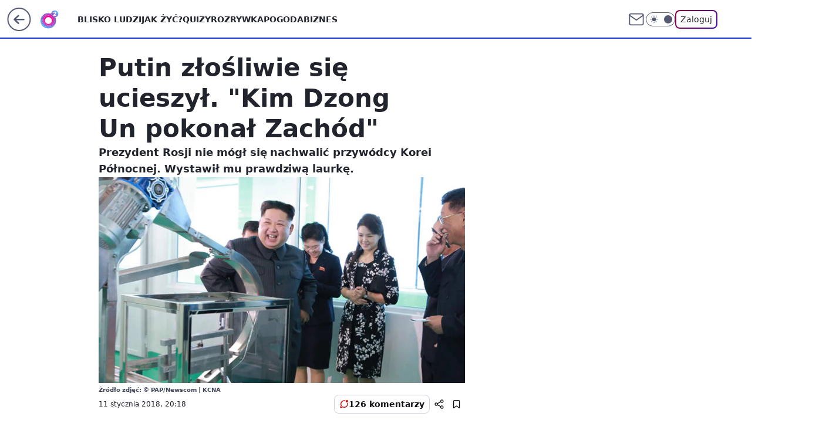

--- FILE ---
content_type: application/javascript
request_url: https://rek.www.wp.pl/gaf.js?rv=2&sn=o2_o2_pl&pvid=58def23b16b38b66365e&rekids=236060&tVersion=E&phtml=www.o2.pl%2Fartykul%2Fputin-zlosliwie-sie-ucieszyl-kim-dzong-un-pokonal-zachod-6208291472250497a&abtest=adtech%7CPRGM-1047%7CA%3Badtech%7CPU-335%7CA%3Badtech%7CPRG-3468%7CB%3Badtech%7CPRGM-1036%7CD%3Badtech%7CFP-76%7CC%3Badtech%7CPRGM-1356%7CA%3Badtech%7CPRGM-1419%7CA%3Badtech%7CPRGM-1589%7CA%3Badtech%7CPRGM-1576%7CA%3Badtech%7CPRGM-1443%7CA%3Badtech%7CPRGM-1587%7CD%3Badtech%7CPRGM-1615%7CA%3Badtech%7CPRGM-1215%7CC%3Bapplication%7CPEPWG-1074%7CE&PWA_adbd=0&darkmode=0&highLayout=0&layout=wide&navType=navigate&cdl=0&ctype=article&ciab=IAB12%2CIAB-v3-386%2CIAB11-4&cid=6208291472250497&csystem=ncr&cdate=2018-01-11&vw=1280&vh=720&p1=0&spin=pm7cd07n&bcv=2
body_size: 7095
content:
pm7cd07n({"spin":"pm7cd07n","bunch":236060,"context":{"dsa":false,"minor":false,"bidRequestId":"1fdbdbda-b1a4-469b-b586-d237d9f2e961","maConfig":{"timestamp":"2026-01-26T13:24:12.920Z"},"dfpConfig":{"timestamp":"2026-01-23T12:40:10.018Z"},"sda":[],"targeting":{"client":{},"server":{},"query":{"PWA_adbd":"0","abtest":"adtech|PRGM-1047|A;adtech|PU-335|A;adtech|PRG-3468|B;adtech|PRGM-1036|D;adtech|FP-76|C;adtech|PRGM-1356|A;adtech|PRGM-1419|A;adtech|PRGM-1589|A;adtech|PRGM-1576|A;adtech|PRGM-1443|A;adtech|PRGM-1587|D;adtech|PRGM-1615|A;adtech|PRGM-1215|C;application|PEPWG-1074|E","bcv":"2","cdate":"2018-01-11","cdl":"0","ciab":"IAB12,IAB-v3-386,IAB11-4","cid":"6208291472250497","csystem":"ncr","ctype":"article","darkmode":"0","highLayout":"0","layout":"wide","navType":"navigate","p1":"0","phtml":"www.o2.pl/artykul/putin-zlosliwie-sie-ucieszyl-kim-dzong-un-pokonal-zachod-6208291472250497a","pvid":"58def23b16b38b66365e","rekids":"236060","rv":"2","sn":"o2_o2_pl","spin":"pm7cd07n","tVersion":"E","vh":"720","vw":"1280"}},"directOnly":0,"geo":{"country":"840","region":"","city":""},"statid":"","mlId":"","rshsd":"18","isRobot":false,"curr":{"EUR":4.205,"USD":3.5831,"CHF":4.5298,"GBP":4.8478},"rv":"2","status":{"advf":2,"ma":2,"ma_ads-bidder":2,"ma_cpv-bidder":2,"ma_high-cpm-bidder":2}},"slots":{"10":{"delivered":"","campaign":null,"dfpConfig":null},"11":{"delivered":"1","campaign":null,"dfpConfig":{"placement":"/89844762/Desktop_O2.pl_x11_art","roshash":"ADLO","ceil":100,"sizes":[[620,280],[336,280],[300,250]],"namedSizes":["fluid"],"div":"div-gpt-ad-x11-art","targeting":{"DFPHASH":"ADLO","emptygaf":"0"},"gfp":"ADLO"}},"12":{"lazy":1,"delivered":"1","campaign":{"id":"189264","adm":{"bunch":"236060","creations":[{"height":250,"showLabel":true,"src":"https://mamc.wpcdn.pl/189264/1769427862067/Lato__300x250.jpg","trackers":{"click":[""],"cview":["//ma.wp.pl/ma.gif?clid=36d4f1d950aab392a9c26b186b340e10\u0026SN=o2_o2_pl\u0026pvid=58def23b16b38b66365e\u0026action=cvimp\u0026pg=www.o2.pl\u0026par=utility%3DDjQakfoFZccvRVWIwLTqTLXqByABHQgzEtSJTT3BDTNBiix1FvFopbO-UzYmaAre%26seatFee%3D2BuJVDJrvFViyWy1eGyRrCShn3yIRHkrK3cVHsrM9BI%26client_id%3D32932%26iabSiteCategories%3D%26sn%3Do2_o2_pl%26partnerID%3D%26contentID%3D6208291472250497%26platform%3D8%26slotID%3D012%26targetDomain%3Dwakacje.pl%26pricingModel%3DFSGwQPiU4NOZf3_xaM2qDQ7rrDRG6W8q1lyfN9hOhoY%26ttl%3D1769535220%26is_adblock%3D0%26bidderID%3D11%26domain%3Dwww.o2.pl%26workfID%3D189264%26billing%3Dcpv%26hBudgetRate%3DADGJMPS%26ip%3DGCVuAf0Loo4EFlgs3XxzT2eSHYnK7wuhc26OnJsXHf8%26seatID%3D36d4f1d950aab392a9c26b186b340e10%26order%3D266577%26iabPageCategories%3D%26is_robot%3D0%26pvid%3D58def23b16b38b66365e%26hBidPrice%3DADGJMPS%26medium%3Ddisplay%26tpID%3D1407313%26org_id%3D25%26rekid%3D236060%26publisherID%3D308%26inver%3D2%26test%3D0%26source%3DTG%26isDev%3Dfalse%26conversionValue%3D0%26ssp%3Dwp.pl%26slotSizeWxH%3D300x250%26creationID%3D1479442%26cur%3DPLN%26emission%3D3046174%26editedTimestamp%3D1769427910%26geo%3D840%253B%253B%26bidReqID%3D1fdbdbda-b1a4-469b-b586-d237d9f2e961%26device%3DPERSONAL_COMPUTER%26userID%3D__UNKNOWN_TELL_US__%26bidTimestamp%3D1769448820"],"impression":["//ma.wp.pl/ma.gif?clid=36d4f1d950aab392a9c26b186b340e10\u0026SN=o2_o2_pl\u0026pvid=58def23b16b38b66365e\u0026action=delivery\u0026pg=www.o2.pl\u0026par=org_id%3D25%26rekid%3D236060%26publisherID%3D308%26inver%3D2%26test%3D0%26source%3DTG%26isDev%3Dfalse%26conversionValue%3D0%26ssp%3Dwp.pl%26slotSizeWxH%3D300x250%26creationID%3D1479442%26cur%3DPLN%26emission%3D3046174%26editedTimestamp%3D1769427910%26geo%3D840%253B%253B%26bidReqID%3D1fdbdbda-b1a4-469b-b586-d237d9f2e961%26device%3DPERSONAL_COMPUTER%26userID%3D__UNKNOWN_TELL_US__%26bidTimestamp%3D1769448820%26utility%3DDjQakfoFZccvRVWIwLTqTLXqByABHQgzEtSJTT3BDTNBiix1FvFopbO-UzYmaAre%26seatFee%3D2BuJVDJrvFViyWy1eGyRrCShn3yIRHkrK3cVHsrM9BI%26client_id%3D32932%26iabSiteCategories%3D%26sn%3Do2_o2_pl%26partnerID%3D%26contentID%3D6208291472250497%26platform%3D8%26slotID%3D012%26targetDomain%3Dwakacje.pl%26pricingModel%3DFSGwQPiU4NOZf3_xaM2qDQ7rrDRG6W8q1lyfN9hOhoY%26ttl%3D1769535220%26is_adblock%3D0%26bidderID%3D11%26domain%3Dwww.o2.pl%26workfID%3D189264%26billing%3Dcpv%26hBudgetRate%3DADGJMPS%26ip%3DGCVuAf0Loo4EFlgs3XxzT2eSHYnK7wuhc26OnJsXHf8%26seatID%3D36d4f1d950aab392a9c26b186b340e10%26order%3D266577%26iabPageCategories%3D%26is_robot%3D0%26pvid%3D58def23b16b38b66365e%26hBidPrice%3DADGJMPS%26medium%3Ddisplay%26tpID%3D1407313"],"view":["//ma.wp.pl/ma.gif?clid=36d4f1d950aab392a9c26b186b340e10\u0026SN=o2_o2_pl\u0026pvid=58def23b16b38b66365e\u0026action=view\u0026pg=www.o2.pl\u0026par=ip%3DGCVuAf0Loo4EFlgs3XxzT2eSHYnK7wuhc26OnJsXHf8%26seatID%3D36d4f1d950aab392a9c26b186b340e10%26order%3D266577%26iabPageCategories%3D%26is_robot%3D0%26pvid%3D58def23b16b38b66365e%26hBidPrice%3DADGJMPS%26medium%3Ddisplay%26tpID%3D1407313%26org_id%3D25%26rekid%3D236060%26publisherID%3D308%26inver%3D2%26test%3D0%26source%3DTG%26isDev%3Dfalse%26conversionValue%3D0%26ssp%3Dwp.pl%26slotSizeWxH%3D300x250%26creationID%3D1479442%26cur%3DPLN%26emission%3D3046174%26editedTimestamp%3D1769427910%26geo%3D840%253B%253B%26bidReqID%3D1fdbdbda-b1a4-469b-b586-d237d9f2e961%26device%3DPERSONAL_COMPUTER%26userID%3D__UNKNOWN_TELL_US__%26bidTimestamp%3D1769448820%26utility%3DDjQakfoFZccvRVWIwLTqTLXqByABHQgzEtSJTT3BDTNBiix1FvFopbO-UzYmaAre%26seatFee%3D2BuJVDJrvFViyWy1eGyRrCShn3yIRHkrK3cVHsrM9BI%26client_id%3D32932%26iabSiteCategories%3D%26sn%3Do2_o2_pl%26partnerID%3D%26contentID%3D6208291472250497%26platform%3D8%26slotID%3D012%26targetDomain%3Dwakacje.pl%26pricingModel%3DFSGwQPiU4NOZf3_xaM2qDQ7rrDRG6W8q1lyfN9hOhoY%26ttl%3D1769535220%26is_adblock%3D0%26bidderID%3D11%26domain%3Dwww.o2.pl%26workfID%3D189264%26billing%3Dcpv%26hBudgetRate%3DADGJMPS"]},"transparentPlaceholder":false,"type":"image","url":"https://www.wakacje.pl/wczasy/?firstminute,samolotem,all-inclusive,ocena-8,anex-tour-poland,tanio,za-osobe\u0026utm_source=wppl\u0026utm_medium=autopromo\u0026utm_campaign=turcja26\u0026utm_content=300x250turcja26","width":300}],"redir":"https://ma.wp.pl/redirma?SN=o2_o2_pl\u0026pvid=58def23b16b38b66365e\u0026par=ssp%3Dwp.pl%26cur%3DPLN%26editedTimestamp%3D1769427910%26bidTimestamp%3D1769448820%26partnerID%3D%26bidderID%3D11%26emission%3D3046174%26ttl%3D1769535220%26is_adblock%3D0%26conversionValue%3D0%26geo%3D840%253B%253B%26userID%3D__UNKNOWN_TELL_US__%26contentID%3D6208291472250497%26slotID%3D012%26targetDomain%3Dwakacje.pl%26ip%3DGCVuAf0Loo4EFlgs3XxzT2eSHYnK7wuhc26OnJsXHf8%26medium%3Ddisplay%26creationID%3D1479442%26utility%3DDjQakfoFZccvRVWIwLTqTLXqByABHQgzEtSJTT3BDTNBiix1FvFopbO-UzYmaAre%26iabSiteCategories%3D%26billing%3Dcpv%26order%3D266577%26source%3DTG%26isDev%3Dfalse%26seatFee%3D2BuJVDJrvFViyWy1eGyRrCShn3yIRHkrK3cVHsrM9BI%26domain%3Dwww.o2.pl%26iabPageCategories%3D%26is_robot%3D0%26tpID%3D1407313%26org_id%3D25%26rekid%3D236060%26inver%3D2%26slotSizeWxH%3D300x250%26bidReqID%3D1fdbdbda-b1a4-469b-b586-d237d9f2e961%26client_id%3D32932%26sn%3Do2_o2_pl%26pricingModel%3DFSGwQPiU4NOZf3_xaM2qDQ7rrDRG6W8q1lyfN9hOhoY%26workfID%3D189264%26seatID%3D36d4f1d950aab392a9c26b186b340e10%26hBidPrice%3DADGJMPS%26publisherID%3D308%26device%3DPERSONAL_COMPUTER%26platform%3D8%26hBudgetRate%3DADGJMPS%26pvid%3D58def23b16b38b66365e%26test%3D0\u0026url=","slot":"12"},"creative":{"Id":"1479442","provider":"ma_cpv-bidder","roshash":"ADGJ","height":250,"width":300,"touchpointId":"1407313","source":{"bidder":"cpv-bidder"}},"sellingModel":{"model":"CPM_INT"}},"dfpConfig":{"placement":"/89844762/Desktop_O2.pl_x12_art","roshash":"ADLO","ceil":100,"sizes":[[620,280],[336,280],[300,250]],"namedSizes":["fluid"],"div":"div-gpt-ad-x12-art","targeting":{"DFPHASH":"ADLO","emptygaf":"0"},"gfp":"ADLO"}},"13":{"delivered":"1","campaign":null,"dfpConfig":{"placement":"/89844762/Desktop_O2.pl_x13_art","roshash":"ADLO","ceil":100,"sizes":[[620,280],[336,280],[300,250]],"namedSizes":["fluid"],"div":"div-gpt-ad-x13-art","targeting":{"DFPHASH":"ADLO","emptygaf":"0"},"gfp":"ADLO"}},"14":{"delivered":"1","campaign":null,"dfpConfig":{"placement":"/89844762/Desktop_O2.pl_x14_art","roshash":"ADLO","ceil":100,"sizes":[[620,280],[336,280],[300,250]],"namedSizes":["fluid"],"div":"div-gpt-ad-x14-art","targeting":{"DFPHASH":"ADLO","emptygaf":"0"},"gfp":"ADLO"}},"15":{"delivered":"1","campaign":null,"dfpConfig":{"placement":"/89844762/Desktop_O2.pl_x15_art","roshash":"ADLO","ceil":100,"sizes":[[728,90],[970,300],[950,90],[980,120],[980,90],[970,150],[970,90],[970,250],[930,180],[950,200],[750,100],[970,66],[750,200],[960,90],[970,100],[750,300],[970,200],[950,300]],"namedSizes":["fluid"],"div":"div-gpt-ad-x15-art","targeting":{"DFPHASH":"ADLO","emptygaf":"0"},"gfp":"ADLO"}},"2":{"delivered":"1","campaign":{"id":"188864","capping":"PWAck=27120734\u0026PWAclt=1","adm":{"bunch":"236060","creations":[{"cbConfig":{"blur":false,"bottomBar":false,"fullPage":false,"message":"Przekierowanie za {{time}} sekund{{y}}","timeout":15000},"height":870,"scalable":"1","showLabel":false,"src":"https://mamc.wpcdn.pl/188864/1768911494911/Visit-Gozo---Poland---WP-January-Banners7a.jpg","trackers":{"click":[""],"cview":["//ma.wp.pl/ma.gif?clid=a34bb419bc1345d54896e03c36043d43\u0026SN=o2_o2_pl\u0026pvid=58def23b16b38b66365e\u0026action=cvimp\u0026pg=www.o2.pl\u0026par=partnerID%3D%26bidderID%3D11%26userID%3D__UNKNOWN_TELL_US__%26pricingModel%3DBBb2-g1xiZWwJKbZ3w6BeC7gWeIOKUGTU_gG9AJgbTY%26sn%3Do2_o2_pl%26creationID%3D1475768%26client_id%3D82982%26emission%3D3044520%26source%3DTG%26bidTimestamp%3D1769448820%26isDev%3Dfalse%26medium%3Ddisplay%26bidReqID%3D1fdbdbda-b1a4-469b-b586-d237d9f2e961%26slotID%3D002%26targetDomain%3Dvisitgozo.com%26hBidPrice%3DADGLRVg%26conversionValue%3D0%26device%3DPERSONAL_COMPUTER%26slotSizeWxH%3D1920x870%26seatFee%3D2bucPZj6SSyT0_wcrzWiez5TAW4Mqu-x8GAhqdBWhl4%26ssp%3Dwp.pl%26workfID%3D188864%26tpID%3D1405338%26order%3D265908%26iabSiteCategories%3D%26is_adblock%3D0%26hBudgetRate%3DADGLRVg%26utility%3DtNoc4lOi1fjFI-tuubmvZM0Gx-2q2jXmi94j7fGYFxO9IJEmcGXz19XUWHXlgo5K%26platform%3D8%26rekid%3D236060%26ip%3DIMPu5X75BAM9m_1ctH4PqJrH6Lo3HRBwOypFNfeUk_M%26domain%3Dwww.o2.pl%26cur%3DPLN%26editedTimestamp%3D1768912479%26iabPageCategories%3D%26publisherID%3D308%26test%3D0%26billing%3Dcpv%26org_id%3D25%26is_robot%3D0%26geo%3D840%253B%253B%26contentID%3D6208291472250497%26inver%3D2%26seatID%3Da34bb419bc1345d54896e03c36043d43%26ttl%3D1769535220%26pvid%3D58def23b16b38b66365e"],"impression":["//ma.wp.pl/ma.gif?clid=a34bb419bc1345d54896e03c36043d43\u0026SN=o2_o2_pl\u0026pvid=58def23b16b38b66365e\u0026action=delivery\u0026pg=www.o2.pl\u0026par=creationID%3D1475768%26client_id%3D82982%26emission%3D3044520%26source%3DTG%26bidTimestamp%3D1769448820%26isDev%3Dfalse%26medium%3Ddisplay%26bidReqID%3D1fdbdbda-b1a4-469b-b586-d237d9f2e961%26slotID%3D002%26targetDomain%3Dvisitgozo.com%26hBidPrice%3DADGLRVg%26conversionValue%3D0%26device%3DPERSONAL_COMPUTER%26slotSizeWxH%3D1920x870%26seatFee%3D2bucPZj6SSyT0_wcrzWiez5TAW4Mqu-x8GAhqdBWhl4%26ssp%3Dwp.pl%26workfID%3D188864%26tpID%3D1405338%26order%3D265908%26iabSiteCategories%3D%26is_adblock%3D0%26hBudgetRate%3DADGLRVg%26utility%3DtNoc4lOi1fjFI-tuubmvZM0Gx-2q2jXmi94j7fGYFxO9IJEmcGXz19XUWHXlgo5K%26platform%3D8%26rekid%3D236060%26ip%3DIMPu5X75BAM9m_1ctH4PqJrH6Lo3HRBwOypFNfeUk_M%26domain%3Dwww.o2.pl%26cur%3DPLN%26editedTimestamp%3D1768912479%26iabPageCategories%3D%26publisherID%3D308%26test%3D0%26billing%3Dcpv%26org_id%3D25%26is_robot%3D0%26geo%3D840%253B%253B%26contentID%3D6208291472250497%26inver%3D2%26seatID%3Da34bb419bc1345d54896e03c36043d43%26ttl%3D1769535220%26pvid%3D58def23b16b38b66365e%26partnerID%3D%26bidderID%3D11%26userID%3D__UNKNOWN_TELL_US__%26pricingModel%3DBBb2-g1xiZWwJKbZ3w6BeC7gWeIOKUGTU_gG9AJgbTY%26sn%3Do2_o2_pl"],"view":["//ma.wp.pl/ma.gif?clid=a34bb419bc1345d54896e03c36043d43\u0026SN=o2_o2_pl\u0026pvid=58def23b16b38b66365e\u0026action=view\u0026pg=www.o2.pl\u0026par=ip%3DIMPu5X75BAM9m_1ctH4PqJrH6Lo3HRBwOypFNfeUk_M%26domain%3Dwww.o2.pl%26cur%3DPLN%26editedTimestamp%3D1768912479%26iabPageCategories%3D%26publisherID%3D308%26test%3D0%26billing%3Dcpv%26org_id%3D25%26is_robot%3D0%26geo%3D840%253B%253B%26contentID%3D6208291472250497%26inver%3D2%26seatID%3Da34bb419bc1345d54896e03c36043d43%26ttl%3D1769535220%26pvid%3D58def23b16b38b66365e%26partnerID%3D%26bidderID%3D11%26userID%3D__UNKNOWN_TELL_US__%26pricingModel%3DBBb2-g1xiZWwJKbZ3w6BeC7gWeIOKUGTU_gG9AJgbTY%26sn%3Do2_o2_pl%26creationID%3D1475768%26client_id%3D82982%26emission%3D3044520%26source%3DTG%26bidTimestamp%3D1769448820%26isDev%3Dfalse%26medium%3Ddisplay%26bidReqID%3D1fdbdbda-b1a4-469b-b586-d237d9f2e961%26slotID%3D002%26targetDomain%3Dvisitgozo.com%26hBidPrice%3DADGLRVg%26conversionValue%3D0%26device%3DPERSONAL_COMPUTER%26slotSizeWxH%3D1920x870%26seatFee%3D2bucPZj6SSyT0_wcrzWiez5TAW4Mqu-x8GAhqdBWhl4%26ssp%3Dwp.pl%26workfID%3D188864%26tpID%3D1405338%26order%3D265908%26iabSiteCategories%3D%26is_adblock%3D0%26hBudgetRate%3DADGLRVg%26utility%3DtNoc4lOi1fjFI-tuubmvZM0Gx-2q2jXmi94j7fGYFxO9IJEmcGXz19XUWHXlgo5K%26platform%3D8%26rekid%3D236060"]},"transparentPlaceholder":false,"type":"image","url":"https://visitgozo.com/discover-gozo-island/","width":1920}],"redir":"https://ma.wp.pl/redirma?SN=o2_o2_pl\u0026pvid=58def23b16b38b66365e\u0026par=ip%3DIMPu5X75BAM9m_1ctH4PqJrH6Lo3HRBwOypFNfeUk_M%26creationID%3D1475768%26client_id%3D82982%26utility%3DtNoc4lOi1fjFI-tuubmvZM0Gx-2q2jXmi94j7fGYFxO9IJEmcGXz19XUWHXlgo5K%26rekid%3D236060%26partnerID%3D%26bidderID%3D11%26medium%3Ddisplay%26bidReqID%3D1fdbdbda-b1a4-469b-b586-d237d9f2e961%26conversionValue%3D0%26seatFee%3D2bucPZj6SSyT0_wcrzWiez5TAW4Mqu-x8GAhqdBWhl4%26iabPageCategories%3D%26publisherID%3D308%26test%3D0%26emission%3D3044520%26ssp%3Dwp.pl%26tpID%3D1405338%26cur%3DPLN%26org_id%3D25%26geo%3D840%253B%253B%26inver%3D2%26iabSiteCategories%3D%26editedTimestamp%3D1768912479%26contentID%3D6208291472250497%26seatID%3Da34bb419bc1345d54896e03c36043d43%26pvid%3D58def23b16b38b66365e%26userID%3D__UNKNOWN_TELL_US__%26isDev%3Dfalse%26hBidPrice%3DADGLRVg%26device%3DPERSONAL_COMPUTER%26domain%3Dwww.o2.pl%26source%3DTG%26slotSizeWxH%3D1920x870%26workfID%3D188864%26order%3D265908%26is_adblock%3D0%26billing%3Dcpv%26is_robot%3D0%26ttl%3D1769535220%26bidTimestamp%3D1769448820%26targetDomain%3Dvisitgozo.com%26platform%3D8%26pricingModel%3DBBb2-g1xiZWwJKbZ3w6BeC7gWeIOKUGTU_gG9AJgbTY%26sn%3Do2_o2_pl%26slotID%3D002%26hBudgetRate%3DADGLRVg\u0026url=","slot":"2"},"creative":{"Id":"1475768","provider":"ma_cpv-bidder","roshash":"CIMW","height":870,"width":1920,"touchpointId":"1405338","source":{"bidder":"cpv-bidder"}},"sellingModel":{"model":"CPM_INT"}},"dfpConfig":{"placement":"/89844762/Desktop_O2.pl_x02","roshash":"CINQ","ceil":100,"sizes":[[970,300],[970,600],[750,300],[950,300],[980,600],[1920,870],[1200,600],[750,400],[960,640]],"namedSizes":["fluid"],"div":"div-gpt-ad-x02","targeting":{"DFPHASH":"CINQ","emptygaf":"0"},"gfp":"BJMP"}},"25":{"lazy":1,"delivered":"1","campaign":{"id":"189255","adm":{"bunch":"236060","creations":[{"height":250,"showLabel":true,"src":"https://mamc.wpcdn.pl/189255/1769427402352/300x250egipt.jpg","trackers":{"click":[""],"cview":["//ma.wp.pl/ma.gif?clid=371fa43b00b88a0c702be1109a408644\u0026SN=o2_o2_pl\u0026pvid=58def23b16b38b66365e\u0026action=cvimp\u0026pg=www.o2.pl\u0026par=hBudgetRate%3DADGJMPS%26utility%3DTjADAFiKhF8ULee1PmCp38rQGCx_O2gWGRLZXQTIeJVK0sGs0YcMNs7w4ASS2Ra1%26ip%3DQBwE4-XMkLuh028RoQ_uhrfj4S8gDOdtZA1lDXd8HVo%26domain%3Dwww.o2.pl%26creationID%3D1479427%26cur%3DPLN%26source%3DTG%26iabSiteCategories%3D%26sn%3Do2_o2_pl%26rekid%3D236060%26workfID%3D189255%26seatFee%3DNpqMk74QUD3pgduse0NTRv466yoRzHZoiKd9K4FTR-A%26seatID%3D371fa43b00b88a0c702be1109a408644%26client_id%3D32932%26order%3D266590%26is_adblock%3D0%26pvid%3D58def23b16b38b66365e%26medium%3Ddisplay%26slotID%3D025%26targetDomain%3Dwakacje.pl%26test%3D0%26tpID%3D1407293%26org_id%3D25%26emission%3D3046212%26pricingModel%3DK8cWmenBFj2vy79VWi_nGsH9FNsbVQ3yQISnxYCTobo%26publisherID%3D308%26billing%3Dcpv%26ttl%3D1769535220%26conversionValue%3D0%26bidReqID%3D1fdbdbda-b1a4-469b-b586-d237d9f2e961%26userID%3D__UNKNOWN_TELL_US__%26bidTimestamp%3D1769448820%26partnerID%3D%26contentID%3D6208291472250497%26inver%3D2%26is_robot%3D0%26geo%3D840%253B%253B%26hBidPrice%3DADGJMPS%26device%3DPERSONAL_COMPUTER%26bidderID%3D11%26isDev%3Dfalse%26platform%3D8%26ssp%3Dwp.pl%26slotSizeWxH%3D300x250%26editedTimestamp%3D1769427657%26iabPageCategories%3D"],"impression":["//ma.wp.pl/ma.gif?clid=371fa43b00b88a0c702be1109a408644\u0026SN=o2_o2_pl\u0026pvid=58def23b16b38b66365e\u0026action=delivery\u0026pg=www.o2.pl\u0026par=userID%3D__UNKNOWN_TELL_US__%26bidTimestamp%3D1769448820%26partnerID%3D%26contentID%3D6208291472250497%26inver%3D2%26is_robot%3D0%26geo%3D840%253B%253B%26hBidPrice%3DADGJMPS%26device%3DPERSONAL_COMPUTER%26bidderID%3D11%26isDev%3Dfalse%26platform%3D8%26ssp%3Dwp.pl%26slotSizeWxH%3D300x250%26editedTimestamp%3D1769427657%26iabPageCategories%3D%26hBudgetRate%3DADGJMPS%26utility%3DTjADAFiKhF8ULee1PmCp38rQGCx_O2gWGRLZXQTIeJVK0sGs0YcMNs7w4ASS2Ra1%26ip%3DQBwE4-XMkLuh028RoQ_uhrfj4S8gDOdtZA1lDXd8HVo%26domain%3Dwww.o2.pl%26creationID%3D1479427%26cur%3DPLN%26source%3DTG%26iabSiteCategories%3D%26sn%3Do2_o2_pl%26rekid%3D236060%26workfID%3D189255%26seatFee%3DNpqMk74QUD3pgduse0NTRv466yoRzHZoiKd9K4FTR-A%26seatID%3D371fa43b00b88a0c702be1109a408644%26client_id%3D32932%26order%3D266590%26is_adblock%3D0%26pvid%3D58def23b16b38b66365e%26medium%3Ddisplay%26slotID%3D025%26targetDomain%3Dwakacje.pl%26test%3D0%26tpID%3D1407293%26org_id%3D25%26emission%3D3046212%26pricingModel%3DK8cWmenBFj2vy79VWi_nGsH9FNsbVQ3yQISnxYCTobo%26publisherID%3D308%26billing%3Dcpv%26ttl%3D1769535220%26conversionValue%3D0%26bidReqID%3D1fdbdbda-b1a4-469b-b586-d237d9f2e961"],"view":["//ma.wp.pl/ma.gif?clid=371fa43b00b88a0c702be1109a408644\u0026SN=o2_o2_pl\u0026pvid=58def23b16b38b66365e\u0026action=view\u0026pg=www.o2.pl\u0026par=platform%3D8%26ssp%3Dwp.pl%26slotSizeWxH%3D300x250%26editedTimestamp%3D1769427657%26iabPageCategories%3D%26hBudgetRate%3DADGJMPS%26utility%3DTjADAFiKhF8ULee1PmCp38rQGCx_O2gWGRLZXQTIeJVK0sGs0YcMNs7w4ASS2Ra1%26ip%3DQBwE4-XMkLuh028RoQ_uhrfj4S8gDOdtZA1lDXd8HVo%26domain%3Dwww.o2.pl%26creationID%3D1479427%26cur%3DPLN%26source%3DTG%26iabSiteCategories%3D%26sn%3Do2_o2_pl%26rekid%3D236060%26workfID%3D189255%26seatFee%3DNpqMk74QUD3pgduse0NTRv466yoRzHZoiKd9K4FTR-A%26seatID%3D371fa43b00b88a0c702be1109a408644%26client_id%3D32932%26order%3D266590%26is_adblock%3D0%26pvid%3D58def23b16b38b66365e%26medium%3Ddisplay%26slotID%3D025%26targetDomain%3Dwakacje.pl%26test%3D0%26tpID%3D1407293%26org_id%3D25%26emission%3D3046212%26pricingModel%3DK8cWmenBFj2vy79VWi_nGsH9FNsbVQ3yQISnxYCTobo%26publisherID%3D308%26billing%3Dcpv%26ttl%3D1769535220%26conversionValue%3D0%26bidReqID%3D1fdbdbda-b1a4-469b-b586-d237d9f2e961%26userID%3D__UNKNOWN_TELL_US__%26bidTimestamp%3D1769448820%26partnerID%3D%26contentID%3D6208291472250497%26inver%3D2%26is_robot%3D0%26geo%3D840%253B%253B%26hBidPrice%3DADGJMPS%26device%3DPERSONAL_COMPUTER%26bidderID%3D11%26isDev%3Dfalse"]},"transparentPlaceholder":false,"type":"image","url":"https://www.wakacje.pl/lastminute/egipt/?samolotem,all-inclusive,3-gwiazdkowe,ocena-8,tanio,za-osobe\u0026utm_source=wppl\u0026utm_medium=autopromo\u0026utm_campaign=egipt26\u0026utm_content=300x250egipt26","width":300}],"redir":"https://ma.wp.pl/redirma?SN=o2_o2_pl\u0026pvid=58def23b16b38b66365e\u0026par=platform%3D8%26slotSizeWxH%3D300x250%26domain%3Dwww.o2.pl%26test%3D0%26conversionValue%3D0%26contentID%3D6208291472250497%26inver%3D2%26hBudgetRate%3DADGJMPS%26creationID%3D1479427%26cur%3DPLN%26workfID%3D189255%26client_id%3D32932%26pvid%3D58def23b16b38b66365e%26hBidPrice%3DADGJMPS%26bidderID%3D11%26ip%3DQBwE4-XMkLuh028RoQ_uhrfj4S8gDOdtZA1lDXd8HVo%26rekid%3D236060%26seatID%3D371fa43b00b88a0c702be1109a408644%26slotID%3D025%26isDev%3Dfalse%26is_adblock%3D0%26org_id%3D25%26billing%3Dcpv%26device%3DPERSONAL_COMPUTER%26ssp%3Dwp.pl%26sn%3Do2_o2_pl%26bidReqID%3D1fdbdbda-b1a4-469b-b586-d237d9f2e961%26userID%3D__UNKNOWN_TELL_US__%26partnerID%3D%26geo%3D840%253B%253B%26editedTimestamp%3D1769427657%26utility%3DTjADAFiKhF8ULee1PmCp38rQGCx_O2gWGRLZXQTIeJVK0sGs0YcMNs7w4ASS2Ra1%26source%3DTG%26order%3D266590%26pricingModel%3DK8cWmenBFj2vy79VWi_nGsH9FNsbVQ3yQISnxYCTobo%26bidTimestamp%3D1769448820%26is_robot%3D0%26targetDomain%3Dwakacje.pl%26tpID%3D1407293%26publisherID%3D308%26iabPageCategories%3D%26iabSiteCategories%3D%26seatFee%3DNpqMk74QUD3pgduse0NTRv466yoRzHZoiKd9K4FTR-A%26medium%3Ddisplay%26emission%3D3046212%26ttl%3D1769535220\u0026url=","slot":"25"},"creative":{"Id":"1479427","provider":"ma_cpv-bidder","roshash":"ADGJ","height":250,"width":300,"touchpointId":"1407293","source":{"bidder":"cpv-bidder"}},"sellingModel":{"model":"CPM_INT"}},"dfpConfig":{"placement":"/89844762/Desktop_O2.pl_x25_art","roshash":"ADLO","ceil":100,"sizes":[[620,280],[336,280],[300,250]],"namedSizes":["fluid"],"div":"div-gpt-ad-x25-art","targeting":{"DFPHASH":"ADLO","emptygaf":"0"},"gfp":"ADLO"}},"27":{"delivered":"1","campaign":null,"dfpConfig":{"placement":"/89844762/Desktop_O2.pl_x27_art","roshash":"ADLO","ceil":100,"sizes":[[160,600],[120,600]],"namedSizes":["fluid"],"div":"div-gpt-ad-x27-art","targeting":{"DFPHASH":"ADLO","emptygaf":"0"},"gfp":"ADLO"}},"3":{"delivered":"1","campaign":null,"dfpConfig":{"placement":"/89844762/Desktop_O2.pl_x03_art","roshash":"ADLO","ceil":100,"sizes":[[728,90],[970,300],[950,90],[980,120],[980,90],[970,150],[970,90],[970,250],[930,180],[950,200],[750,100],[970,66],[750,200],[960,90],[970,100],[750,300],[970,200],[950,300]],"namedSizes":["fluid"],"div":"div-gpt-ad-x03-art","targeting":{"DFPHASH":"ADLO","emptygaf":"0"},"gfp":"ADLO"}},"32":{"delivered":"1","campaign":null,"dfpConfig":{"placement":"/89844762/Desktop_O2.pl_x32_art","roshash":"ADLO","ceil":100,"sizes":[[620,280],[336,280],[300,250]],"namedSizes":["fluid"],"div":"div-gpt-ad-x32-art","targeting":{"DFPHASH":"ADLO","emptygaf":"0"},"gfp":"ADLO"}},"33":{"delivered":"1","campaign":null,"dfpConfig":{"placement":"/89844762/Desktop_O2.pl_x33_art","roshash":"ADLO","ceil":100,"sizes":[[620,280],[336,280],[300,250]],"namedSizes":["fluid"],"div":"div-gpt-ad-x33-art","targeting":{"DFPHASH":"ADLO","emptygaf":"0"},"gfp":"ADLO"}},"35":{"lazy":1,"delivered":"1","campaign":{"id":"189254","adm":{"bunch":"236060","creations":[{"height":600,"showLabel":true,"src":"https://mamc.wpcdn.pl/189254/1769427397515/300x600egipt.jpg","trackers":{"click":[""],"cview":["//ma.wp.pl/ma.gif?clid=371fa43b00b88a0c702be1109a408644\u0026SN=o2_o2_pl\u0026pvid=58def23b16b38b66365e\u0026action=cvimp\u0026pg=www.o2.pl\u0026par=source%3DTG%26pricingModel%3DKRlrOSHMlcr-LVIp4lMWR9CmZiNsqG0_TZB90FqGu58%26iabSiteCategories%3D%26bidTimestamp%3D1769448820%26hBidPrice%3DADGJMPS%26hBudgetRate%3DADGJMPS%26medium%3Ddisplay%26ip%3DThncjjONlxuhWV5yVB785LLEb0GC9LMdo0cihVRDX5A%26order%3D266590%26ttl%3D1769535220%26sn%3Do2_o2_pl%26geo%3D840%253B%253B%26platform%3D8%26workfID%3D189254%26is_adblock%3D0%26conversionValue%3D0%26ssp%3Dwp.pl%26device%3DPERSONAL_COMPUTER%26rekid%3D236060%26slotSizeWxH%3D300x600%26billing%3Dcpv%26client_id%3D32932%26org_id%3D25%26userID%3D__UNKNOWN_TELL_US__%26tpID%3D1407291%26iabPageCategories%3D%26pvid%3D58def23b16b38b66365e%26isDev%3Dfalse%26contentID%3D6208291472250497%26publisherID%3D308%26creationID%3D1479426%26cur%3DPLN%26bidderID%3D11%26domain%3Dwww.o2.pl%26seatFee%3D87mM41itW-daAw4qbaj-O7CDj6tLiGcetwpVeqD4c7c%26editedTimestamp%3D1769427660%26is_robot%3D0%26bidReqID%3D1fdbdbda-b1a4-469b-b586-d237d9f2e961%26slotID%3D035%26targetDomain%3Dwakacje.pl%26test%3D0%26seatID%3D371fa43b00b88a0c702be1109a408644%26emission%3D3046210%26partnerID%3D%26utility%3DEgKtS5an21jipWhk3PmQw_uoHKHQtyy1RSTPHAYeD_UeA87kCvw0Q3JafgYHXqyt%26inver%3D2"],"impression":["//ma.wp.pl/ma.gif?clid=371fa43b00b88a0c702be1109a408644\u0026SN=o2_o2_pl\u0026pvid=58def23b16b38b66365e\u0026action=delivery\u0026pg=www.o2.pl\u0026par=bidReqID%3D1fdbdbda-b1a4-469b-b586-d237d9f2e961%26slotID%3D035%26targetDomain%3Dwakacje.pl%26test%3D0%26seatID%3D371fa43b00b88a0c702be1109a408644%26emission%3D3046210%26partnerID%3D%26utility%3DEgKtS5an21jipWhk3PmQw_uoHKHQtyy1RSTPHAYeD_UeA87kCvw0Q3JafgYHXqyt%26inver%3D2%26source%3DTG%26pricingModel%3DKRlrOSHMlcr-LVIp4lMWR9CmZiNsqG0_TZB90FqGu58%26iabSiteCategories%3D%26bidTimestamp%3D1769448820%26hBidPrice%3DADGJMPS%26hBudgetRate%3DADGJMPS%26medium%3Ddisplay%26ip%3DThncjjONlxuhWV5yVB785LLEb0GC9LMdo0cihVRDX5A%26order%3D266590%26ttl%3D1769535220%26sn%3Do2_o2_pl%26geo%3D840%253B%253B%26platform%3D8%26workfID%3D189254%26is_adblock%3D0%26conversionValue%3D0%26ssp%3Dwp.pl%26device%3DPERSONAL_COMPUTER%26rekid%3D236060%26slotSizeWxH%3D300x600%26billing%3Dcpv%26client_id%3D32932%26org_id%3D25%26userID%3D__UNKNOWN_TELL_US__%26tpID%3D1407291%26iabPageCategories%3D%26pvid%3D58def23b16b38b66365e%26isDev%3Dfalse%26contentID%3D6208291472250497%26publisherID%3D308%26creationID%3D1479426%26cur%3DPLN%26bidderID%3D11%26domain%3Dwww.o2.pl%26seatFee%3D87mM41itW-daAw4qbaj-O7CDj6tLiGcetwpVeqD4c7c%26editedTimestamp%3D1769427660%26is_robot%3D0"],"view":["//ma.wp.pl/ma.gif?clid=371fa43b00b88a0c702be1109a408644\u0026SN=o2_o2_pl\u0026pvid=58def23b16b38b66365e\u0026action=view\u0026pg=www.o2.pl\u0026par=ttl%3D1769535220%26sn%3Do2_o2_pl%26geo%3D840%253B%253B%26platform%3D8%26workfID%3D189254%26is_adblock%3D0%26conversionValue%3D0%26ssp%3Dwp.pl%26device%3DPERSONAL_COMPUTER%26rekid%3D236060%26slotSizeWxH%3D300x600%26billing%3Dcpv%26client_id%3D32932%26org_id%3D25%26userID%3D__UNKNOWN_TELL_US__%26tpID%3D1407291%26iabPageCategories%3D%26pvid%3D58def23b16b38b66365e%26isDev%3Dfalse%26contentID%3D6208291472250497%26publisherID%3D308%26creationID%3D1479426%26cur%3DPLN%26bidderID%3D11%26domain%3Dwww.o2.pl%26seatFee%3D87mM41itW-daAw4qbaj-O7CDj6tLiGcetwpVeqD4c7c%26editedTimestamp%3D1769427660%26is_robot%3D0%26bidReqID%3D1fdbdbda-b1a4-469b-b586-d237d9f2e961%26slotID%3D035%26targetDomain%3Dwakacje.pl%26test%3D0%26seatID%3D371fa43b00b88a0c702be1109a408644%26emission%3D3046210%26partnerID%3D%26utility%3DEgKtS5an21jipWhk3PmQw_uoHKHQtyy1RSTPHAYeD_UeA87kCvw0Q3JafgYHXqyt%26inver%3D2%26source%3DTG%26pricingModel%3DKRlrOSHMlcr-LVIp4lMWR9CmZiNsqG0_TZB90FqGu58%26iabSiteCategories%3D%26bidTimestamp%3D1769448820%26hBidPrice%3DADGJMPS%26hBudgetRate%3DADGJMPS%26medium%3Ddisplay%26ip%3DThncjjONlxuhWV5yVB785LLEb0GC9LMdo0cihVRDX5A%26order%3D266590"]},"transparentPlaceholder":false,"type":"image","url":"https://www.wakacje.pl/lastminute/egipt/?samolotem,all-inclusive,3-gwiazdkowe,ocena-8,tanio,za-osobe\u0026utm_source=wppl\u0026utm_medium=autopromo\u0026utm_campaign=egipt26\u0026utm_content=300x600egipt26","width":300}],"redir":"https://ma.wp.pl/redirma?SN=o2_o2_pl\u0026pvid=58def23b16b38b66365e\u0026par=billing%3Dcpv%26contentID%3D6208291472250497%26bidReqID%3D1fdbdbda-b1a4-469b-b586-d237d9f2e961%26bidTimestamp%3D1769448820%26device%3DPERSONAL_COMPUTER%26bidderID%3D11%26editedTimestamp%3D1769427660%26source%3DTG%26cur%3DPLN%26hBidPrice%3DADGJMPS%26order%3D266590%26slotSizeWxH%3D300x600%26userID%3D__UNKNOWN_TELL_US__%26tpID%3D1407291%26isDev%3Dfalse%26is_robot%3D0%26ttl%3D1769535220%26sn%3Do2_o2_pl%26geo%3D840%253B%253B%26workfID%3D189254%26org_id%3D25%26slotID%3D035%26emission%3D3046210%26utility%3DEgKtS5an21jipWhk3PmQw_uoHKHQtyy1RSTPHAYeD_UeA87kCvw0Q3JafgYHXqyt%26platform%3D8%26publisherID%3D308%26domain%3Dwww.o2.pl%26partnerID%3D%26iabPageCategories%3D%26seatFee%3D87mM41itW-daAw4qbaj-O7CDj6tLiGcetwpVeqD4c7c%26targetDomain%3Dwakacje.pl%26test%3D0%26inver%3D2%26iabSiteCategories%3D%26ip%3DThncjjONlxuhWV5yVB785LLEb0GC9LMdo0cihVRDX5A%26conversionValue%3D0%26client_id%3D32932%26seatID%3D371fa43b00b88a0c702be1109a408644%26creationID%3D1479426%26is_adblock%3D0%26pvid%3D58def23b16b38b66365e%26pricingModel%3DKRlrOSHMlcr-LVIp4lMWR9CmZiNsqG0_TZB90FqGu58%26hBudgetRate%3DADGJMPS%26medium%3Ddisplay%26ssp%3Dwp.pl%26rekid%3D236060\u0026url=","slot":"35"},"creative":{"Id":"1479426","provider":"ma_cpv-bidder","roshash":"ADGJ","height":600,"width":300,"touchpointId":"1407291","source":{"bidder":"cpv-bidder"}},"sellingModel":{"model":"CPM_INT"}},"dfpConfig":{"placement":"/89844762/Desktop_O2.pl_x35_art","roshash":"ADLO","ceil":100,"sizes":[[300,600],[300,250]],"namedSizes":["fluid"],"div":"div-gpt-ad-x35-art","targeting":{"DFPHASH":"ADLO","emptygaf":"0"},"gfp":"ADLO"}},"36":{"lazy":1,"delivered":"1","campaign":{"id":"189262","adm":{"bunch":"236060","creations":[{"height":600,"showLabel":true,"src":"https://mamc.wpcdn.pl/189262/1769427758907/Lato__300x600.jpg","trackers":{"click":[""],"cview":["//ma.wp.pl/ma.gif?clid=36d4f1d950aab392a9c26b186b340e10\u0026SN=o2_o2_pl\u0026pvid=58def23b16b38b66365e\u0026action=cvimp\u0026pg=www.o2.pl\u0026par=tpID%3D1407308%26seatID%3D36d4f1d950aab392a9c26b186b340e10%26order%3D266577%26conversionValue%3D0%26test%3D0%26workfID%3D189262%26iabSiteCategories%3D%26ttl%3D1769535220%26pvid%3D58def23b16b38b66365e%26sn%3Do2_o2_pl%26utility%3Dscf21NjFYSGGxp7mkbj1g3T93iVqecnVMpr3TM8-5x3Zr8CUo6ryfDPl7Z4Z9mhO%26publisherID%3D308%26creationID%3D1479432%26cur%3DPLN%26source%3DTG%26iabPageCategories%3D%26is_robot%3D0%26userID%3D__UNKNOWN_TELL_US__%26rekid%3D236060%26bidTimestamp%3D1769448820%26bidderID%3D11%26isDev%3Dfalse%26domain%3Dwww.o2.pl%26billing%3Dcpv%26client_id%3D32932%26device%3DPERSONAL_COMPUTER%26slotID%3D036%26seatFee%3DCMQYLIo74cbOie36SzYxQ4JT9W2Sb4q0NgAOak_CDgw%26is_adblock%3D0%26geo%3D840%253B%253B%26hBudgetRate%3DADGJMPS%26partnerID%3D%26medium%3Ddisplay%26platform%3D8%26ssp%3Dwp.pl%26bidReqID%3D1fdbdbda-b1a4-469b-b586-d237d9f2e961%26ip%3DACNjJTqemkZXvxSakwZkMiw3WqfHwWdVMf-FHpWFwbQ%26emission%3D3046173%26hBidPrice%3DADGJMPS%26contentID%3D6208291472250497%26inver%3D2%26slotSizeWxH%3D300x600%26targetDomain%3Dwakacje.pl%26org_id%3D25%26editedTimestamp%3D1769427799%26pricingModel%3Dm__2d7v-e3gdHoP7vKeENhrpErOXzXRTHsJ9627maGM"],"impression":["//ma.wp.pl/ma.gif?clid=36d4f1d950aab392a9c26b186b340e10\u0026SN=o2_o2_pl\u0026pvid=58def23b16b38b66365e\u0026action=delivery\u0026pg=www.o2.pl\u0026par=utility%3Dscf21NjFYSGGxp7mkbj1g3T93iVqecnVMpr3TM8-5x3Zr8CUo6ryfDPl7Z4Z9mhO%26publisherID%3D308%26creationID%3D1479432%26cur%3DPLN%26source%3DTG%26iabPageCategories%3D%26is_robot%3D0%26userID%3D__UNKNOWN_TELL_US__%26rekid%3D236060%26bidTimestamp%3D1769448820%26bidderID%3D11%26isDev%3Dfalse%26domain%3Dwww.o2.pl%26billing%3Dcpv%26client_id%3D32932%26device%3DPERSONAL_COMPUTER%26slotID%3D036%26seatFee%3DCMQYLIo74cbOie36SzYxQ4JT9W2Sb4q0NgAOak_CDgw%26is_adblock%3D0%26geo%3D840%253B%253B%26hBudgetRate%3DADGJMPS%26partnerID%3D%26medium%3Ddisplay%26platform%3D8%26ssp%3Dwp.pl%26bidReqID%3D1fdbdbda-b1a4-469b-b586-d237d9f2e961%26ip%3DACNjJTqemkZXvxSakwZkMiw3WqfHwWdVMf-FHpWFwbQ%26emission%3D3046173%26hBidPrice%3DADGJMPS%26contentID%3D6208291472250497%26inver%3D2%26slotSizeWxH%3D300x600%26targetDomain%3Dwakacje.pl%26org_id%3D25%26editedTimestamp%3D1769427799%26pricingModel%3Dm__2d7v-e3gdHoP7vKeENhrpErOXzXRTHsJ9627maGM%26tpID%3D1407308%26seatID%3D36d4f1d950aab392a9c26b186b340e10%26order%3D266577%26conversionValue%3D0%26test%3D0%26workfID%3D189262%26iabSiteCategories%3D%26ttl%3D1769535220%26pvid%3D58def23b16b38b66365e%26sn%3Do2_o2_pl"],"view":["//ma.wp.pl/ma.gif?clid=36d4f1d950aab392a9c26b186b340e10\u0026SN=o2_o2_pl\u0026pvid=58def23b16b38b66365e\u0026action=view\u0026pg=www.o2.pl\u0026par=device%3DPERSONAL_COMPUTER%26slotID%3D036%26seatFee%3DCMQYLIo74cbOie36SzYxQ4JT9W2Sb4q0NgAOak_CDgw%26is_adblock%3D0%26geo%3D840%253B%253B%26hBudgetRate%3DADGJMPS%26partnerID%3D%26medium%3Ddisplay%26platform%3D8%26ssp%3Dwp.pl%26bidReqID%3D1fdbdbda-b1a4-469b-b586-d237d9f2e961%26ip%3DACNjJTqemkZXvxSakwZkMiw3WqfHwWdVMf-FHpWFwbQ%26emission%3D3046173%26hBidPrice%3DADGJMPS%26contentID%3D6208291472250497%26inver%3D2%26slotSizeWxH%3D300x600%26targetDomain%3Dwakacje.pl%26org_id%3D25%26editedTimestamp%3D1769427799%26pricingModel%3Dm__2d7v-e3gdHoP7vKeENhrpErOXzXRTHsJ9627maGM%26tpID%3D1407308%26seatID%3D36d4f1d950aab392a9c26b186b340e10%26order%3D266577%26conversionValue%3D0%26test%3D0%26workfID%3D189262%26iabSiteCategories%3D%26ttl%3D1769535220%26pvid%3D58def23b16b38b66365e%26sn%3Do2_o2_pl%26utility%3Dscf21NjFYSGGxp7mkbj1g3T93iVqecnVMpr3TM8-5x3Zr8CUo6ryfDPl7Z4Z9mhO%26publisherID%3D308%26creationID%3D1479432%26cur%3DPLN%26source%3DTG%26iabPageCategories%3D%26is_robot%3D0%26userID%3D__UNKNOWN_TELL_US__%26rekid%3D236060%26bidTimestamp%3D1769448820%26bidderID%3D11%26isDev%3Dfalse%26domain%3Dwww.o2.pl%26billing%3Dcpv%26client_id%3D32932"]},"transparentPlaceholder":false,"type":"image","url":"https://www.wakacje.pl/wczasy/?firstminute,samolotem,all-inclusive,ocena-8,anex-tour-poland,tanio,za-osobe\u0026utm_source=wppl\u0026utm_medium=autopromo\u0026utm_campaign=turcja26\u0026utm_content=300x600turcja26","width":300}],"redir":"https://ma.wp.pl/redirma?SN=o2_o2_pl\u0026pvid=58def23b16b38b66365e\u0026par=ttl%3D1769535220%26pvid%3D58def23b16b38b66365e%26creationID%3D1479432%26iabPageCategories%3D%26rekid%3D236060%26slotID%3D036%26geo%3D840%253B%253B%26partnerID%3D%26order%3D266577%26workfID%3D189262%26domain%3Dwww.o2.pl%26hBudgetRate%3DADGJMPS%26bidReqID%3D1fdbdbda-b1a4-469b-b586-d237d9f2e961%26inver%3D2%26slotSizeWxH%3D300x600%26targetDomain%3Dwakacje.pl%26editedTimestamp%3D1769427799%26conversionValue%3D0%26publisherID%3D308%26source%3DTG%26userID%3D__UNKNOWN_TELL_US__%26client_id%3D32932%26pricingModel%3Dm__2d7v-e3gdHoP7vKeENhrpErOXzXRTHsJ9627maGM%26tpID%3D1407308%26test%3D0%26utility%3Dscf21NjFYSGGxp7mkbj1g3T93iVqecnVMpr3TM8-5x3Zr8CUo6ryfDPl7Z4Z9mhO%26cur%3DPLN%26seatFee%3DCMQYLIo74cbOie36SzYxQ4JT9W2Sb4q0NgAOak_CDgw%26sn%3Do2_o2_pl%26is_robot%3D0%26bidderID%3D11%26billing%3Dcpv%26device%3DPERSONAL_COMPUTER%26platform%3D8%26ssp%3Dwp.pl%26ip%3DACNjJTqemkZXvxSakwZkMiw3WqfHwWdVMf-FHpWFwbQ%26seatID%3D36d4f1d950aab392a9c26b186b340e10%26iabSiteCategories%3D%26emission%3D3046173%26contentID%3D6208291472250497%26bidTimestamp%3D1769448820%26hBidPrice%3DADGJMPS%26isDev%3Dfalse%26is_adblock%3D0%26medium%3Ddisplay%26org_id%3D25\u0026url=","slot":"36"},"creative":{"Id":"1479432","provider":"ma_cpv-bidder","roshash":"ADGJ","height":600,"width":300,"touchpointId":"1407308","source":{"bidder":"cpv-bidder"}},"sellingModel":{"model":"CPM_INT"}},"dfpConfig":{"placement":"/89844762/Desktop_O2.pl_x36_art","roshash":"ADLO","ceil":100,"sizes":[[300,600],[300,250]],"namedSizes":["fluid"],"div":"div-gpt-ad-x36-art","targeting":{"DFPHASH":"ADLO","emptygaf":"0"},"gfp":"ADLO"}},"37":{"delivered":"1","campaign":null,"dfpConfig":{"placement":"/89844762/Desktop_O2.pl_x37_art","roshash":"ADLO","ceil":100,"sizes":[[300,600],[300,250]],"namedSizes":["fluid"],"div":"div-gpt-ad-x37-art","targeting":{"DFPHASH":"ADLO","emptygaf":"0"},"gfp":"ADLO"}},"40":{"delivered":"1","campaign":null,"dfpConfig":{"placement":"/89844762/Desktop_O2.pl_x40","roshash":"AFIL","ceil":100,"sizes":[[300,250]],"namedSizes":["fluid"],"div":"div-gpt-ad-x40","targeting":{"DFPHASH":"AFIL","emptygaf":"0"},"gfp":"AFIL"}},"5":{"delivered":"1","campaign":null,"dfpConfig":{"placement":"/89844762/Desktop_O2.pl_x05_art","roshash":"ADLO","ceil":100,"sizes":[[620,280],[336,280],[300,250]],"namedSizes":["fluid"],"div":"div-gpt-ad-x05-art","targeting":{"DFPHASH":"ADLO","emptygaf":"0"},"gfp":"ADLO"}},"50":{"delivered":"1","campaign":null,"dfpConfig":{"placement":"/89844762/Desktop_O2.pl_x50_art","roshash":"ADLO","ceil":100,"sizes":[[728,90],[970,300],[950,90],[980,120],[980,90],[970,150],[970,90],[970,250],[930,180],[950,200],[750,100],[970,66],[750,200],[960,90],[970,100],[750,300],[970,200],[950,300]],"namedSizes":["fluid"],"div":"div-gpt-ad-x50-art","targeting":{"DFPHASH":"ADLO","emptygaf":"0"},"gfp":"ADLO"}},"52":{"delivered":"1","campaign":null,"dfpConfig":{"placement":"/89844762/Desktop_O2.pl_x52_art","roshash":"ADLO","ceil":100,"sizes":[[300,250]],"namedSizes":["fluid"],"div":"div-gpt-ad-x52-art","targeting":{"DFPHASH":"ADLO","emptygaf":"0"},"gfp":"ADLO"}},"529":{"delivered":"1","campaign":null,"dfpConfig":{"placement":"/89844762/Desktop_O2.pl_x529","roshash":"ADLO","ceil":100,"sizes":[[300,250]],"namedSizes":["fluid"],"div":"div-gpt-ad-x529","targeting":{"DFPHASH":"ADLO","emptygaf":"0"},"gfp":"ADLO"}},"53":{"delivered":"1","campaign":null,"dfpConfig":{"placement":"/89844762/Desktop_O2.pl_x53_art","roshash":"ADLO","ceil":100,"sizes":[[728,90],[970,300],[950,90],[980,120],[980,90],[970,150],[970,600],[970,90],[970,250],[930,180],[950,200],[750,100],[970,66],[750,200],[960,90],[970,100],[750,300],[970,200],[940,600]],"namedSizes":["fluid"],"div":"div-gpt-ad-x53-art","targeting":{"DFPHASH":"ADLO","emptygaf":"0"},"gfp":"ADLO"}},"531":{"delivered":"1","campaign":null,"dfpConfig":{"placement":"/89844762/Desktop_O2.pl_x531","roshash":"ADLO","ceil":100,"sizes":[[300,250]],"namedSizes":["fluid"],"div":"div-gpt-ad-x531","targeting":{"DFPHASH":"ADLO","emptygaf":"0"},"gfp":"ADLO"}},"541":{"delivered":"1","campaign":null,"dfpConfig":{"placement":"/89844762/Desktop_O2.pl_x541_art","roshash":"ADLO","ceil":100,"sizes":[[300,600],[300,250]],"namedSizes":["fluid"],"div":"div-gpt-ad-x541-art","targeting":{"DFPHASH":"ADLO","emptygaf":"0"},"gfp":"ADLO"}},"59":{"delivered":"1","campaign":null,"dfpConfig":{"placement":"/89844762/Desktop_O2.pl_x59_art","roshash":"ADLO","ceil":100,"sizes":[[300,600],[300,250]],"namedSizes":["fluid"],"div":"div-gpt-ad-x59-art","targeting":{"DFPHASH":"ADLO","emptygaf":"0"},"gfp":"ADLO"}},"6":{"delivered":"","campaign":null,"dfpConfig":null},"61":{"delivered":"1","campaign":null,"dfpConfig":{"placement":"/89844762/Desktop_O2.pl_x61_art","roshash":"ADLO","ceil":100,"sizes":[[620,280],[336,280],[300,250]],"namedSizes":["fluid"],"div":"div-gpt-ad-x61-art","targeting":{"DFPHASH":"ADLO","emptygaf":"0"},"gfp":"ADLO"}},"62":{"delivered":"","campaign":null,"dfpConfig":null},"63":{"delivered":"","campaign":null,"dfpConfig":null},"67":{"delivered":"1","campaign":null,"dfpConfig":{"placement":"/89844762/Desktop_O2.pl_x67_art","roshash":"ADJM","ceil":100,"sizes":[[300,50]],"namedSizes":["fluid"],"div":"div-gpt-ad-x67-art","targeting":{"DFPHASH":"ADJM","emptygaf":"0"},"gfp":"ADJM"}},"70":{"delivered":"1","campaign":null,"dfpConfig":{"placement":"/89844762/Desktop_O2.pl_x70_art","roshash":"ADLO","ceil":100,"sizes":[[728,90],[970,300],[950,90],[980,120],[980,90],[970,150],[970,90],[970,250],[930,180],[950,200],[750,100],[970,66],[750,200],[960,90],[970,100],[750,300],[970,200],[950,300]],"namedSizes":["fluid"],"div":"div-gpt-ad-x70-art","targeting":{"DFPHASH":"ADLO","emptygaf":"0"},"gfp":"ADLO"}},"71":{"delivered":"1","campaign":null,"dfpConfig":{"placement":"/89844762/Desktop_O2.pl_x71_art","roshash":"ADLO","ceil":100,"sizes":[[300,600],[300,250]],"namedSizes":["fluid"],"div":"div-gpt-ad-x71-art","targeting":{"DFPHASH":"ADLO","emptygaf":"0"},"gfp":"ADLO"}},"72":{"delivered":"1","campaign":null,"dfpConfig":{"placement":"/89844762/Desktop_O2.pl_x72_art","roshash":"ADLO","ceil":100,"sizes":[[300,600],[300,250]],"namedSizes":["fluid"],"div":"div-gpt-ad-x72-art","targeting":{"DFPHASH":"ADLO","emptygaf":"0"},"gfp":"ADLO"}},"73":{"delivered":"1","campaign":null,"dfpConfig":{"placement":"/89844762/Desktop_O2.pl_x73_art","roshash":"ADLO","ceil":100,"sizes":[[300,600],[300,250]],"namedSizes":["fluid"],"div":"div-gpt-ad-x73-art","targeting":{"DFPHASH":"ADLO","emptygaf":"0"},"gfp":"ADLO"}},"74":{"delivered":"1","campaign":null,"dfpConfig":{"placement":"/89844762/Desktop_O2.pl_x74_art","roshash":"ADLO","ceil":100,"sizes":[[300,600],[300,250]],"namedSizes":["fluid"],"div":"div-gpt-ad-x74-art","targeting":{"DFPHASH":"ADLO","emptygaf":"0"},"gfp":"ADLO"}},"79":{"delivered":"1","campaign":null,"dfpConfig":{"placement":"/89844762/Desktop_O2.pl_x79_art","roshash":"ADLO","ceil":100,"sizes":[[300,600],[300,250]],"namedSizes":["fluid"],"div":"div-gpt-ad-x79-art","targeting":{"DFPHASH":"ADLO","emptygaf":"0"},"gfp":"ADLO"}},"8":{"delivered":"","campaign":null,"dfpConfig":null},"80":{"delivered":"1","campaign":null,"dfpConfig":{"placement":"/89844762/Desktop_O2.pl_x80_art","roshash":"ADLO","ceil":100,"sizes":[[1,1]],"namedSizes":["fluid"],"div":"div-gpt-ad-x80-art","isNative":1,"targeting":{"DFPHASH":"ADLO","emptygaf":"0"},"gfp":"ADLO"}},"81":{"delivered":"1","campaign":null,"dfpConfig":{"placement":"/89844762/Desktop_O2.pl_x81_art","roshash":"ADLO","ceil":100,"sizes":[[1,1]],"namedSizes":["fluid"],"div":"div-gpt-ad-x81-art","isNative":1,"targeting":{"DFPHASH":"ADLO","emptygaf":"0"},"gfp":"ADLO"}},"810":{"delivered":"","campaign":null,"dfpConfig":null},"811":{"delivered":"","campaign":null,"dfpConfig":null},"812":{"delivered":"","campaign":null,"dfpConfig":null},"813":{"delivered":"","campaign":null,"dfpConfig":null},"814":{"delivered":"","campaign":null,"dfpConfig":null},"815":{"delivered":"","campaign":null,"dfpConfig":null},"816":{"delivered":"","campaign":null,"dfpConfig":null},"817":{"delivered":"","campaign":null,"dfpConfig":null},"818":{"delivered":"","campaign":null,"dfpConfig":null},"819":{"delivered":"","campaign":null,"dfpConfig":null},"82":{"delivered":"1","campaign":null,"dfpConfig":{"placement":"/89844762/Desktop_O2.pl_x82_art","roshash":"ADLO","ceil":100,"sizes":[[1,1]],"namedSizes":["fluid"],"div":"div-gpt-ad-x82-art","isNative":1,"targeting":{"DFPHASH":"ADLO","emptygaf":"0"},"gfp":"ADLO"}},"826":{"delivered":"","campaign":null,"dfpConfig":null},"827":{"delivered":"","campaign":null,"dfpConfig":null},"828":{"delivered":"","campaign":null,"dfpConfig":null},"83":{"delivered":"1","campaign":null,"dfpConfig":{"placement":"/89844762/Desktop_O2.pl_x83_art","roshash":"ADLO","ceil":100,"sizes":[[1,1]],"namedSizes":["fluid"],"div":"div-gpt-ad-x83-art","isNative":1,"targeting":{"DFPHASH":"ADLO","emptygaf":"0"},"gfp":"ADLO"}},"89":{"delivered":"","campaign":null,"dfpConfig":null},"9":{"delivered":"1","campaign":null,"dfpConfig":{"placement":"/89844762/Desktop_O2.pl_x09","roshash":"AFIL","ceil":100,"sizes":[[728,90],[970,300],[950,90],[980,120],[980,90],[970,150],[970,90],[970,250],[930,180],[950,200],[750,100],[970,66],[750,200],[960,90],[970,100],[750,300],[970,200],[950,300]],"namedSizes":["fluid"],"div":"div-gpt-ad-x09","targeting":{"DFPHASH":"AFIL","emptygaf":"0"},"gfp":"AFIL"}},"90":{"delivered":"1","campaign":null,"dfpConfig":{"placement":"/89844762/Desktop_O2.pl_x90_art","roshash":"ADLO","ceil":100,"sizes":[[728,90],[970,300],[950,90],[980,120],[980,90],[970,150],[970,90],[970,250],[930,180],[950,200],[750,100],[970,66],[750,200],[960,90],[970,100],[750,300],[970,200],[950,300]],"namedSizes":["fluid"],"div":"div-gpt-ad-x90-art","targeting":{"DFPHASH":"ADLO","emptygaf":"0"},"gfp":"ADLO"}},"92":{"delivered":"1","campaign":null,"dfpConfig":{"placement":"/89844762/Desktop_O2.pl_x92_art","roshash":"ADLO","ceil":100,"sizes":[[300,250]],"namedSizes":["fluid"],"div":"div-gpt-ad-x92-art","targeting":{"DFPHASH":"ADLO","emptygaf":"0"},"gfp":"ADLO"}},"93":{"delivered":"1","campaign":null,"dfpConfig":{"placement":"/89844762/Desktop_O2.pl_x93_art","roshash":"ADLO","ceil":100,"sizes":[[300,600],[300,250]],"namedSizes":["fluid"],"div":"div-gpt-ad-x93-art","targeting":{"DFPHASH":"ADLO","emptygaf":"0"},"gfp":"ADLO"}},"94":{"delivered":"1","campaign":null,"dfpConfig":{"placement":"/89844762/Desktop_O2.pl_x94_art","roshash":"ADLO","ceil":100,"sizes":[[300,600],[300,250]],"namedSizes":["fluid"],"div":"div-gpt-ad-x94-art","targeting":{"DFPHASH":"ADLO","emptygaf":"0"},"gfp":"ADLO"}},"95":{"delivered":"1","campaign":null,"dfpConfig":{"placement":"/89844762/Desktop_O2.pl_x95_art","roshash":"ADLO","ceil":100,"sizes":[[300,600],[300,250]],"namedSizes":["fluid"],"div":"div-gpt-ad-x95-art","targeting":{"DFPHASH":"ADLO","emptygaf":"0"},"gfp":"ADLO"}},"99":{"lazy":1,"delivered":"1","campaign":{"id":"188277","adm":{"bunch":"236060","creations":[{"height":600,"showLabel":true,"src":"https://mamc.wpcdn.pl/188277/1768218831633/pudelek-wosp-vB-300x600.jpg","trackers":{"click":[""],"cview":["//ma.wp.pl/ma.gif?clid=36d4f1d950aab392a9c26b186b340e10\u0026SN=o2_o2_pl\u0026pvid=58def23b16b38b66365e\u0026action=cvimp\u0026pg=www.o2.pl\u0026par=ip%3DP3Jlz6xDYvZ0pIJY-rF2rb_IacXUZr0DZC_HUxvZKOo%26editedTimestamp%3D1768218902%26pvid%3D58def23b16b38b66365e%26contentID%3D6208291472250497%26conversionValue%3D0%26userID%3D__UNKNOWN_TELL_US__%26rekid%3D236060%26slotSizeWxH%3D300x600%26order%3D266039%26pricingModel%3DltPJfaFz-VwJWz2kpfnvFS301pzO93GK9lOvpdtN5XM%26iabSiteCategories%3D%26partnerID%3D%26device%3DPERSONAL_COMPUTER%26inver%3D2%26billing%3Dcpv%26iabPageCategories%3D%26bidTimestamp%3D1769448820%26hBudgetRate%3DADGJMPS%26bidderID%3D11%26isDev%3Dfalse%26domain%3Dwww.o2.pl%26workfID%3D188277%26org_id%3D25%26bidReqID%3D1fdbdbda-b1a4-469b-b586-d237d9f2e961%26targetDomain%3Dallegro.pl%26test%3D0%26seatID%3D36d4f1d950aab392a9c26b186b340e10%26source%3DTG%26hBidPrice%3DADGJMPS%26utility%3DQQFCYl5jqMkKz9-0Gubn4LKEFDNp4_EcjKn3zKILkOMBSCmiLTIDKyhatXQpW3S_%26publisherID%3D308%26creationID%3D1470130%26cur%3DPLN%26seatFee%3DwJD94NMMXA_hrBWgcTDy-7Y-Dj5XU_z8J8FnfuXwKJs%26tpID%3D1402616%26emission%3D3044803%26is_robot%3D0%26client_id%3D38851%26ttl%3D1769535220%26sn%3Do2_o2_pl%26medium%3Ddisplay%26platform%3D8%26slotID%3D099%26is_adblock%3D0%26geo%3D840%253B%253B%26ssp%3Dwp.pl"],"impression":["//ma.wp.pl/ma.gif?clid=36d4f1d950aab392a9c26b186b340e10\u0026SN=o2_o2_pl\u0026pvid=58def23b16b38b66365e\u0026action=delivery\u0026pg=www.o2.pl\u0026par=bidReqID%3D1fdbdbda-b1a4-469b-b586-d237d9f2e961%26targetDomain%3Dallegro.pl%26test%3D0%26seatID%3D36d4f1d950aab392a9c26b186b340e10%26source%3DTG%26hBidPrice%3DADGJMPS%26utility%3DQQFCYl5jqMkKz9-0Gubn4LKEFDNp4_EcjKn3zKILkOMBSCmiLTIDKyhatXQpW3S_%26publisherID%3D308%26creationID%3D1470130%26cur%3DPLN%26seatFee%3DwJD94NMMXA_hrBWgcTDy-7Y-Dj5XU_z8J8FnfuXwKJs%26tpID%3D1402616%26emission%3D3044803%26is_robot%3D0%26client_id%3D38851%26ttl%3D1769535220%26sn%3Do2_o2_pl%26medium%3Ddisplay%26platform%3D8%26slotID%3D099%26is_adblock%3D0%26geo%3D840%253B%253B%26ssp%3Dwp.pl%26ip%3DP3Jlz6xDYvZ0pIJY-rF2rb_IacXUZr0DZC_HUxvZKOo%26editedTimestamp%3D1768218902%26pvid%3D58def23b16b38b66365e%26contentID%3D6208291472250497%26conversionValue%3D0%26userID%3D__UNKNOWN_TELL_US__%26rekid%3D236060%26slotSizeWxH%3D300x600%26order%3D266039%26pricingModel%3DltPJfaFz-VwJWz2kpfnvFS301pzO93GK9lOvpdtN5XM%26iabSiteCategories%3D%26partnerID%3D%26device%3DPERSONAL_COMPUTER%26inver%3D2%26billing%3Dcpv%26iabPageCategories%3D%26bidTimestamp%3D1769448820%26hBudgetRate%3DADGJMPS%26bidderID%3D11%26isDev%3Dfalse%26domain%3Dwww.o2.pl%26workfID%3D188277%26org_id%3D25"],"view":["//ma.wp.pl/ma.gif?clid=36d4f1d950aab392a9c26b186b340e10\u0026SN=o2_o2_pl\u0026pvid=58def23b16b38b66365e\u0026action=view\u0026pg=www.o2.pl\u0026par=conversionValue%3D0%26userID%3D__UNKNOWN_TELL_US__%26rekid%3D236060%26slotSizeWxH%3D300x600%26order%3D266039%26pricingModel%3DltPJfaFz-VwJWz2kpfnvFS301pzO93GK9lOvpdtN5XM%26iabSiteCategories%3D%26partnerID%3D%26device%3DPERSONAL_COMPUTER%26inver%3D2%26billing%3Dcpv%26iabPageCategories%3D%26bidTimestamp%3D1769448820%26hBudgetRate%3DADGJMPS%26bidderID%3D11%26isDev%3Dfalse%26domain%3Dwww.o2.pl%26workfID%3D188277%26org_id%3D25%26bidReqID%3D1fdbdbda-b1a4-469b-b586-d237d9f2e961%26targetDomain%3Dallegro.pl%26test%3D0%26seatID%3D36d4f1d950aab392a9c26b186b340e10%26source%3DTG%26hBidPrice%3DADGJMPS%26utility%3DQQFCYl5jqMkKz9-0Gubn4LKEFDNp4_EcjKn3zKILkOMBSCmiLTIDKyhatXQpW3S_%26publisherID%3D308%26creationID%3D1470130%26cur%3DPLN%26seatFee%3DwJD94NMMXA_hrBWgcTDy-7Y-Dj5XU_z8J8FnfuXwKJs%26tpID%3D1402616%26emission%3D3044803%26is_robot%3D0%26client_id%3D38851%26ttl%3D1769535220%26sn%3Do2_o2_pl%26medium%3Ddisplay%26platform%3D8%26slotID%3D099%26is_adblock%3D0%26geo%3D840%253B%253B%26ssp%3Dwp.pl%26ip%3DP3Jlz6xDYvZ0pIJY-rF2rb_IacXUZr0DZC_HUxvZKOo%26editedTimestamp%3D1768218902%26pvid%3D58def23b16b38b66365e%26contentID%3D6208291472250497"]},"transparentPlaceholder":false,"type":"image","url":"https://www.pudelek.pl/pudelek-na-wosp-wylicytuj-artykul-o-sobie-na-pudelku-poczuj-sie-jak-rasowy-celebryta-i-podziel-sie-wydarzeniem-z-twojego-zycia-7244027653011648a","width":300}],"redir":"https://ma.wp.pl/redirma?SN=o2_o2_pl\u0026pvid=58def23b16b38b66365e\u0026par=hBudgetRate%3DADGJMPS%26bidderID%3D11%26geo%3D840%253B%253B%26conversionValue%3D0%26billing%3Dcpv%26tpID%3D1402616%26is_adblock%3D0%26ip%3DP3Jlz6xDYvZ0pIJY-rF2rb_IacXUZr0DZC_HUxvZKOo%26device%3DPERSONAL_COMPUTER%26test%3D0%26cur%3DPLN%26is_robot%3D0%26medium%3Ddisplay%26pricingModel%3DltPJfaFz-VwJWz2kpfnvFS301pzO93GK9lOvpdtN5XM%26ttl%3D1769535220%26ssp%3Dwp.pl%26pvid%3D58def23b16b38b66365e%26contentID%3D6208291472250497%26order%3D266039%26utility%3DQQFCYl5jqMkKz9-0Gubn4LKEFDNp4_EcjKn3zKILkOMBSCmiLTIDKyhatXQpW3S_%26seatFee%3DwJD94NMMXA_hrBWgcTDy-7Y-Dj5XU_z8J8FnfuXwKJs%26seatID%3D36d4f1d950aab392a9c26b186b340e10%26iabPageCategories%3D%26workfID%3D188277%26org_id%3D25%26targetDomain%3Dallegro.pl%26slotSizeWxH%3D300x600%26publisherID%3D308%26creationID%3D1470130%26client_id%3D38851%26platform%3D8%26inver%3D2%26sn%3Do2_o2_pl%26editedTimestamp%3D1768218902%26userID%3D__UNKNOWN_TELL_US__%26iabSiteCategories%3D%26partnerID%3D%26isDev%3Dfalse%26domain%3Dwww.o2.pl%26bidReqID%3D1fdbdbda-b1a4-469b-b586-d237d9f2e961%26source%3DTG%26hBidPrice%3DADGJMPS%26slotID%3D099%26rekid%3D236060%26emission%3D3044803%26bidTimestamp%3D1769448820\u0026url=","slot":"99"},"creative":{"Id":"1470130","provider":"ma_cpv-bidder","roshash":"ADGJ","height":600,"width":300,"touchpointId":"1402616","source":{"bidder":"cpv-bidder"}},"sellingModel":{"model":"CPM_INT"}},"dfpConfig":{"placement":"/89844762/Desktop_O2.pl_x99_art","roshash":"ADLO","ceil":100,"sizes":[[300,600],[300,250]],"namedSizes":["fluid"],"div":"div-gpt-ad-x99-art","targeting":{"DFPHASH":"ADLO","emptygaf":"0"},"gfp":"ADLO"}}},"bdd":{}});